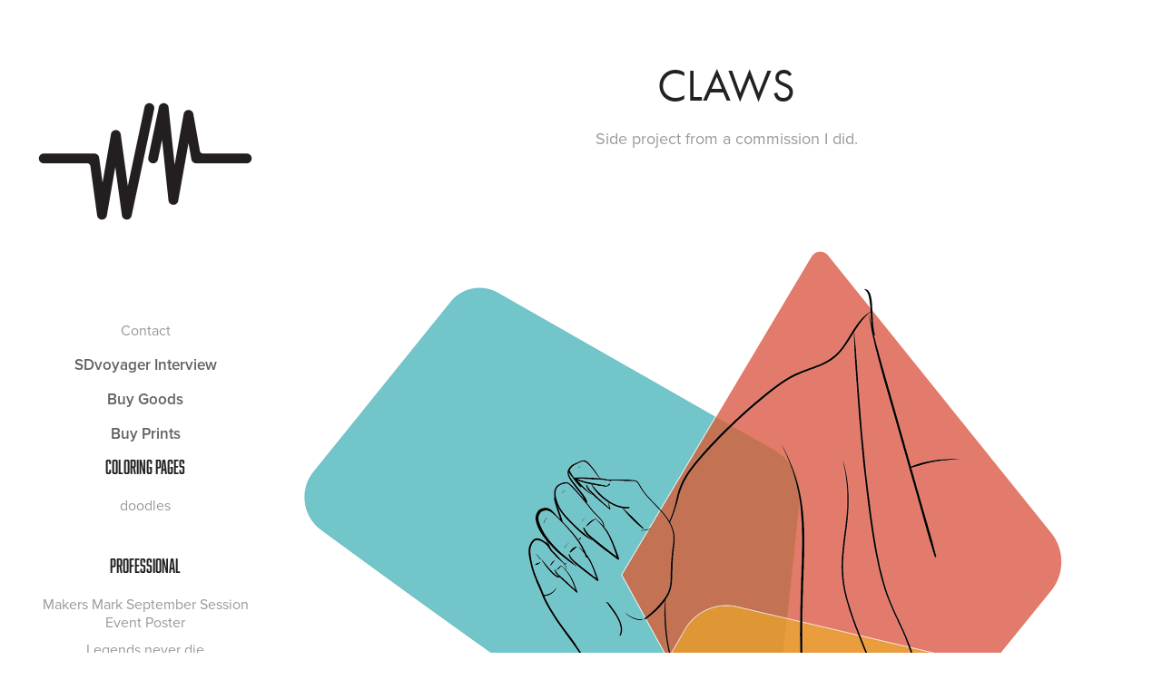

--- FILE ---
content_type: text/html; charset=utf-8
request_url: https://designedbywalker.com/claws
body_size: 4612
content:
<!DOCTYPE HTML>
<html lang="en-US">
<head>
  <meta charset="UTF-8" />
  <meta name="viewport" content="width=device-width, initial-scale=1" />
      <meta name="keywords"  content="hand,colors,line art" />
      <meta name="description"  content="Side project from a commission I did. " />
      <meta name="twitter:card"  content="summary_large_image" />
      <meta name="twitter:site"  content="@AdobePortfolio" />
      <meta  property="og:title" content="walker McCullough - Claws" />
      <meta  property="og:description" content="Side project from a commission I did. " />
      <meta  property="og:image" content="https://cdn.myportfolio.com/3499a7e86888266d1756c51c4edb1df5/78dcb61f-70bd-4af3-82f1-00a8bddc4c6b_car_1x1.jpg?h=1fa8c316922ac08428d1b2f2c075a98a" />
        <link rel="icon" href="https://cdn.myportfolio.com/3499a7e86888266d1756c51c4edb1df5/670ac474-6670-4e86-ac0f-49501ca918f1_carw_1x1x32.jpg?h=5b94bee3af13b8ce75ee6e84af8aa967" />
        <link rel="apple-touch-icon" href="https://cdn.myportfolio.com/3499a7e86888266d1756c51c4edb1df5/fe5035f3-6cc9-4c43-b947-b872e894883d_carw_1x1x180.jpg?h=e461717aa0aad3de939d50d343396cd0" />
      <link rel="stylesheet" href="/dist/css/main.css" type="text/css" />
      <link rel="stylesheet" href="https://cdn.myportfolio.com/3499a7e86888266d1756c51c4edb1df5/717829a48b5fad64747b7bf2f577ae731692990069.css?h=2b55159b5367499047e3daaa38fed609" type="text/css" />
    <link rel="canonical" href="https://designedbywalker.com/claws" />
      <title>walker McCullough - Claws</title>
    <script type="text/javascript" src="//use.typekit.net/ik/[base64].js?cb=8dae7d4d979f383d5ca1dd118e49b6878a07c580" async onload="
    try {
      window.Typekit.load();
    } catch (e) {
      console.warn('Typekit not loaded.');
    }
    "></script>
</head>
  <body class="transition-enabled">  <div class='page-background-video page-background-video-with-panel'>
  </div>
  <div class="js-responsive-nav">
    <div class="responsive-nav has-social">
      <div class="close-responsive-click-area js-close-responsive-nav">
        <div class="close-responsive-button"></div>
      </div>
          <nav data-hover-hint="nav">
      <div class="page-title">
        <a href="/contact" >Contact</a>
      </div>
      <div class="link-title">
        <a href="http://sdvoyager.com/interview/art-life-walker-mccullough/" target="_blank">SDvoyager Interview</a>
      </div>
      <div class="link-title">
        <a href="https://society6.com/goldbeardsdelight" target="_blank">Buy Goods</a>
      </div>
      <div class="link-title">
        <a href="https://www.inprnt.com/gallery/goldbeardsdelight/" target="_blank">Buy Prints</a>
      </div>
              <ul class="group">
                  <li class="gallery-title"><a href="/coloring-pages" >COLORING PAGES</a></li>
            <li class="project-title"><a href="/coloring-pages-1" >doodles</a></li>
              </ul>
              <ul class="group">
                  <li class="gallery-title"><a href="/professional" >Professional</a></li>
            <li class="project-title"><a href="/makers-mark-september-session-event-poster" >Makers Mark September Session Event Poster</a></li>
            <li class="project-title"><a href="/legends-never-die" >Legends never die</a></li>
            <li class="project-title"><a href="/optoffroad-shirt-design" >OptOffroad shirt design</a></li>
            <li class="project-title"><a href="/privateer-group-skull" >Privateer Group Skull</a></li>
            <li class="project-title"><a href="/starward-whiskey" >Starward whiskey</a></li>
            <li class="project-title"><a href="/fernwinds" >Fernwinds</a></li>
            <li class="project-title"><a href="/uncharted-supply-co" >Uncharted Supply Co.</a></li>
            <li class="project-title"><a href="/coin-op-gameroom-comic-con-staff-shirt" >Coin-Op Gameroom Comic Con staff shirt</a></li>
            <li class="project-title"><a href="/beach-grease-test-advert" >beach grease test advert</a></li>
            <li class="project-title"><a href="/monday-mania-happy-hour-menu-for-coin-op-gameroom" >MONDAY MANIA happy hour menu for Coin-Op Gameroom</a></li>
            <li class="project-title"><a href="/negroni-week-poster" >Negroni Week Poster</a></li>
            <li class="project-title"><a href="/makers-mark-even" >Makers Mark even</a></li>
            <li class="project-title"><a href="/keebler-animation" >Keebler Animation</a></li>
            <li class="project-title"><a href="/coin-op-game-room-sweater-design" >Coin-Op Game Room Sweater Design</a></li>
            <li class="project-title"><a href="/menu-for-coin-op-game-room-gaslamp-san-diego" >Menu for Coin Op Game Room Gaslamp San Diego</a></li>
            <li class="project-title"><a href="/malahat-spirits-menu" >Malahat Spirits menu</a></li>
            <li class="project-title"><a href="/mt-pleasant-band-logo" >Mt. Pleasant band logo</a></li>
            <li class="project-title"><a href="/khene-zine-present-choose-your-own-disaster-tour" >Khene Zine Present Choose Your Own Disaster Tour</a></li>
            <li class="project-title"><a href="/coin-op-game-room-north-park-menu-design" >Coin-Op Game Room (North Park) Menu Design</a></li>
            <li class="project-title"><a href="/coin-op-game-room-power-punch" >Coin Op Game Room Power Punch</a></li>
            <li class="project-title"><a href="/beach-grease-projects" >Beach Grease Projects</a></li>
            <li class="project-title"><a href="/makers-mark-yoga-class" >Maker's Mark Yoga Class</a></li>
            <li class="project-title"><a href="/show-flyer" >Show Flyer</a></li>
              </ul>
              <ul class="group">
                  <li class="gallery-title"><a href="/work" >Personal</a></li>
            <li class="project-title"><a href="/baby-makin-badasses" >Baby Makin Badasses</a></li>
            <li class="project-title"><a href="/skulllly" >skulllly</a></li>
            <li class="project-title"><a href="/these-dudes-are-pricks" >these dudes are pricks</a></li>
            <li class="project-title"><a href="/slice-of-life" >slice of life</a></li>
            <li class="project-title"><a href="/dezlyfe" >Dezlyfe</a></li>
            <li class="project-title"><a href="/feliz-dia" >Feliz Dia</a></li>
            <li class="project-title"><a href="/let-me-kill-you" >Let me kill you</a></li>
            <li class="project-title"><a href="/wanted-to-recreate-a-32-bit-pac-man" >Wanted to recreate a 32 bit Pac-Man</a></li>
            <li class="project-title"><a href="/claws" class="active">Claws</a></li>
            <li class="project-title"><a href="/wanna-bang" >wanna bang?</a></li>
            <li class="project-title"><a href="/the-destruction-of-bloodface-mountain" >the destruction of bloodface mountain</a></li>
            <li class="project-title"><a href="/snek69" >SNEK_69</a></li>
            <li class="project-title"><a href="/why-was-6-afraid-of-7" >why was 6 afraid of 7?</a></li>
            <li class="project-title"><a href="/flying-vs" >Flying Vs</a></li>
            <li class="project-title"><a href="/mind-your-business" >Mind your Business</a></li>
            <li class="project-title"><a href="/jizzard" >Jizzard</a></li>
            <li class="project-title"><a href="/saguaro" >Saguaro</a></li>
            <li class="project-title"><a href="/eclipse" >eclipse</a></li>
            <li class="project-title"><a href="/happy-halloween" >happy halloween</a></li>
            <li class="project-title"><a href="/why-cant-a-nose-be-12-inches" >Why Can't a Nose be 12 Inches?</a></li>
            <li class="project-title"><a href="/rough-seas" >rough seas</a></li>
            <li class="project-title"><a href="/nature-is-for-lovers" >Nature is for Lovers</a></li>
            <li class="project-title"><a href="/holga-x-nikon" >Holga X Nikon</a></li>
            <li class="project-title"><a href="/remington-870" >Remington 870</a></li>
            <li class="project-title"><a href="/landscapes-color" >Landscapes Color</a></li>
            <li class="project-title"><a href="/make-em-sweat" >make em sweat</a></li>
            <li class="project-title"><a href="/so-pitted" >So Pitted</a></li>
            <li class="project-title"><a href="/landscapes-bw" >Landscapes B&amp;W</a></li>
            <li class="project-title"><a href="/iso-3200" >ISO 3200</a></li>
            <li class="project-title"><a href="/art-expo-artists-posters" >Art Expo / Artists Posters</a></li>
            <li class="project-title"><a href="/illustrated-art-expo-posters" >illustrated Art Expo Posters</a></li>
              </ul>
              <div class="social pf-nav-social" data-hover-hint="navSocialIcons">
                <ul>
                </ul>
              </div>
          </nav>
    </div>
  </div>
  <div class="site-wrap cfix js-site-wrap">
    <div class="site-container">
      <div class="site-content e2e-site-content">
        <div class="sidebar-content">
          <header class="site-header">
              <div class="logo-wrap" data-hover-hint="logo">
                    <div class="logo e2e-site-logo-text logo-image  ">
    <a href="/work" class="image-normal image-link">
      <img src="https://cdn.myportfolio.com/3499a7e86888266d1756c51c4edb1df5/deb25f81-c6d9-43eb-9fdf-308e818d36c6_rwc_0x0x4575x4575x4096.jpg?h=b5080f07d5c6dd74fe032c6747d54c62" alt="walker McCullough">
    </a>
</div>
              </div>
  <div class="hamburger-click-area js-hamburger">
    <div class="hamburger">
      <i></i>
      <i></i>
      <i></i>
    </div>
  </div>
          </header>
              <nav data-hover-hint="nav">
      <div class="page-title">
        <a href="/contact" >Contact</a>
      </div>
      <div class="link-title">
        <a href="http://sdvoyager.com/interview/art-life-walker-mccullough/" target="_blank">SDvoyager Interview</a>
      </div>
      <div class="link-title">
        <a href="https://society6.com/goldbeardsdelight" target="_blank">Buy Goods</a>
      </div>
      <div class="link-title">
        <a href="https://www.inprnt.com/gallery/goldbeardsdelight/" target="_blank">Buy Prints</a>
      </div>
              <ul class="group">
                  <li class="gallery-title"><a href="/coloring-pages" >COLORING PAGES</a></li>
            <li class="project-title"><a href="/coloring-pages-1" >doodles</a></li>
              </ul>
              <ul class="group">
                  <li class="gallery-title"><a href="/professional" >Professional</a></li>
            <li class="project-title"><a href="/makers-mark-september-session-event-poster" >Makers Mark September Session Event Poster</a></li>
            <li class="project-title"><a href="/legends-never-die" >Legends never die</a></li>
            <li class="project-title"><a href="/optoffroad-shirt-design" >OptOffroad shirt design</a></li>
            <li class="project-title"><a href="/privateer-group-skull" >Privateer Group Skull</a></li>
            <li class="project-title"><a href="/starward-whiskey" >Starward whiskey</a></li>
            <li class="project-title"><a href="/fernwinds" >Fernwinds</a></li>
            <li class="project-title"><a href="/uncharted-supply-co" >Uncharted Supply Co.</a></li>
            <li class="project-title"><a href="/coin-op-gameroom-comic-con-staff-shirt" >Coin-Op Gameroom Comic Con staff shirt</a></li>
            <li class="project-title"><a href="/beach-grease-test-advert" >beach grease test advert</a></li>
            <li class="project-title"><a href="/monday-mania-happy-hour-menu-for-coin-op-gameroom" >MONDAY MANIA happy hour menu for Coin-Op Gameroom</a></li>
            <li class="project-title"><a href="/negroni-week-poster" >Negroni Week Poster</a></li>
            <li class="project-title"><a href="/makers-mark-even" >Makers Mark even</a></li>
            <li class="project-title"><a href="/keebler-animation" >Keebler Animation</a></li>
            <li class="project-title"><a href="/coin-op-game-room-sweater-design" >Coin-Op Game Room Sweater Design</a></li>
            <li class="project-title"><a href="/menu-for-coin-op-game-room-gaslamp-san-diego" >Menu for Coin Op Game Room Gaslamp San Diego</a></li>
            <li class="project-title"><a href="/malahat-spirits-menu" >Malahat Spirits menu</a></li>
            <li class="project-title"><a href="/mt-pleasant-band-logo" >Mt. Pleasant band logo</a></li>
            <li class="project-title"><a href="/khene-zine-present-choose-your-own-disaster-tour" >Khene Zine Present Choose Your Own Disaster Tour</a></li>
            <li class="project-title"><a href="/coin-op-game-room-north-park-menu-design" >Coin-Op Game Room (North Park) Menu Design</a></li>
            <li class="project-title"><a href="/coin-op-game-room-power-punch" >Coin Op Game Room Power Punch</a></li>
            <li class="project-title"><a href="/beach-grease-projects" >Beach Grease Projects</a></li>
            <li class="project-title"><a href="/makers-mark-yoga-class" >Maker's Mark Yoga Class</a></li>
            <li class="project-title"><a href="/show-flyer" >Show Flyer</a></li>
              </ul>
              <ul class="group">
                  <li class="gallery-title"><a href="/work" >Personal</a></li>
            <li class="project-title"><a href="/baby-makin-badasses" >Baby Makin Badasses</a></li>
            <li class="project-title"><a href="/skulllly" >skulllly</a></li>
            <li class="project-title"><a href="/these-dudes-are-pricks" >these dudes are pricks</a></li>
            <li class="project-title"><a href="/slice-of-life" >slice of life</a></li>
            <li class="project-title"><a href="/dezlyfe" >Dezlyfe</a></li>
            <li class="project-title"><a href="/feliz-dia" >Feliz Dia</a></li>
            <li class="project-title"><a href="/let-me-kill-you" >Let me kill you</a></li>
            <li class="project-title"><a href="/wanted-to-recreate-a-32-bit-pac-man" >Wanted to recreate a 32 bit Pac-Man</a></li>
            <li class="project-title"><a href="/claws" class="active">Claws</a></li>
            <li class="project-title"><a href="/wanna-bang" >wanna bang?</a></li>
            <li class="project-title"><a href="/the-destruction-of-bloodface-mountain" >the destruction of bloodface mountain</a></li>
            <li class="project-title"><a href="/snek69" >SNEK_69</a></li>
            <li class="project-title"><a href="/why-was-6-afraid-of-7" >why was 6 afraid of 7?</a></li>
            <li class="project-title"><a href="/flying-vs" >Flying Vs</a></li>
            <li class="project-title"><a href="/mind-your-business" >Mind your Business</a></li>
            <li class="project-title"><a href="/jizzard" >Jizzard</a></li>
            <li class="project-title"><a href="/saguaro" >Saguaro</a></li>
            <li class="project-title"><a href="/eclipse" >eclipse</a></li>
            <li class="project-title"><a href="/happy-halloween" >happy halloween</a></li>
            <li class="project-title"><a href="/why-cant-a-nose-be-12-inches" >Why Can't a Nose be 12 Inches?</a></li>
            <li class="project-title"><a href="/rough-seas" >rough seas</a></li>
            <li class="project-title"><a href="/nature-is-for-lovers" >Nature is for Lovers</a></li>
            <li class="project-title"><a href="/holga-x-nikon" >Holga X Nikon</a></li>
            <li class="project-title"><a href="/remington-870" >Remington 870</a></li>
            <li class="project-title"><a href="/landscapes-color" >Landscapes Color</a></li>
            <li class="project-title"><a href="/make-em-sweat" >make em sweat</a></li>
            <li class="project-title"><a href="/so-pitted" >So Pitted</a></li>
            <li class="project-title"><a href="/landscapes-bw" >Landscapes B&amp;W</a></li>
            <li class="project-title"><a href="/iso-3200" >ISO 3200</a></li>
            <li class="project-title"><a href="/art-expo-artists-posters" >Art Expo / Artists Posters</a></li>
            <li class="project-title"><a href="/illustrated-art-expo-posters" >illustrated Art Expo Posters</a></li>
              </ul>
                  <div class="social pf-nav-social" data-hover-hint="navSocialIcons">
                    <ul>
                    </ul>
                  </div>
              </nav>
        </div>
        <main>
  <div class="page-container" data-context="page.page.container" data-hover-hint="pageContainer">
    <section class="page standard-modules">
        <header class="page-header content" data-context="pages" data-identity="id:p5d6da88180f75b5727e48dbcd0689fc1b761eebf447c0b089b363" data-hover-hint="pageHeader" data-hover-hint-id="p5d6da88180f75b5727e48dbcd0689fc1b761eebf447c0b089b363">
            <h1 class="title preserve-whitespace e2e-site-page-title">Claws</h1>
            <p class="description">Side project from a commission I did. </p>
        </header>
      <div class="page-content js-page-content" data-context="pages" data-identity="id:p5d6da88180f75b5727e48dbcd0689fc1b761eebf447c0b089b363">
        <div id="project-canvas" class="js-project-modules modules content">
          <div id="project-modules">
              
              <div class="project-module module image project-module-image js-js-project-module" >

  

  
     <div class="js-lightbox" data-src="https://cdn.myportfolio.com/3499a7e86888266d1756c51c4edb1df5/ab3e7152-66e0-47a6-b362-0d8f5c82c033.png?h=cdd83f64052a54f386afde2b551b73fe">
           <img
             class="js-lazy e2e-site-project-module-image"
             src="[data-uri]"
             data-src="https://cdn.myportfolio.com/3499a7e86888266d1756c51c4edb1df5/ab3e7152-66e0-47a6-b362-0d8f5c82c033_rw_1920.png?h=92f4cb183f230a300780e7d5ac679c7e"
             data-srcset="https://cdn.myportfolio.com/3499a7e86888266d1756c51c4edb1df5/ab3e7152-66e0-47a6-b362-0d8f5c82c033_rw_600.png?h=c39a22942d126e31d72dbdd3aa3ccbe3 600w,https://cdn.myportfolio.com/3499a7e86888266d1756c51c4edb1df5/ab3e7152-66e0-47a6-b362-0d8f5c82c033_rw_1200.png?h=45e603d941b52c3bd7b895079f9fce1b 1200w,https://cdn.myportfolio.com/3499a7e86888266d1756c51c4edb1df5/ab3e7152-66e0-47a6-b362-0d8f5c82c033_rw_1920.png?h=92f4cb183f230a300780e7d5ac679c7e 1920w,"
             data-sizes="(max-width: 1920px) 100vw, 1920px"
             width="1920"
             height="0"
             style="padding-bottom: 111.33%; background: rgba(0, 0, 0, 0.03)"
             
           >
     </div>
  

</div>

              
              
              
              
              
              
              
              
          </div>
        </div>
      </div>
    </section>
        <section class="back-to-top" data-hover-hint="backToTop">
          <a href="#"><span class="arrow">&uarr;</span><span class="preserve-whitespace">Back to Top</span></a>
        </section>
        <a class="back-to-top-fixed js-back-to-top back-to-top-fixed-with-panel" data-hover-hint="backToTop" data-hover-hint-placement="top-start" href="#">
          <svg version="1.1" id="Layer_1" xmlns="http://www.w3.org/2000/svg" xmlns:xlink="http://www.w3.org/1999/xlink" x="0px" y="0px"
           viewBox="0 0 26 26" style="enable-background:new 0 0 26 26;" xml:space="preserve" class="icon icon-back-to-top">
          <g>
            <path d="M13.8,1.3L21.6,9c0.1,0.1,0.1,0.3,0.2,0.4c0.1,0.1,0.1,0.3,0.1,0.4s0,0.3-0.1,0.4c-0.1,0.1-0.1,0.3-0.3,0.4
              c-0.1,0.1-0.2,0.2-0.4,0.3c-0.2,0.1-0.3,0.1-0.4,0.1c-0.1,0-0.3,0-0.4-0.1c-0.2-0.1-0.3-0.2-0.4-0.3L14.2,5l0,19.1
              c0,0.2-0.1,0.3-0.1,0.5c0,0.1-0.1,0.3-0.3,0.4c-0.1,0.1-0.2,0.2-0.4,0.3c-0.1,0.1-0.3,0.1-0.5,0.1c-0.1,0-0.3,0-0.4-0.1
              c-0.1-0.1-0.3-0.1-0.4-0.3c-0.1-0.1-0.2-0.2-0.3-0.4c-0.1-0.1-0.1-0.3-0.1-0.5l0-19.1l-5.7,5.7C6,10.8,5.8,10.9,5.7,11
              c-0.1,0.1-0.3,0.1-0.4,0.1c-0.2,0-0.3,0-0.4-0.1c-0.1-0.1-0.3-0.2-0.4-0.3c-0.1-0.1-0.1-0.2-0.2-0.4C4.1,10.2,4,10.1,4.1,9.9
              c0-0.1,0-0.3,0.1-0.4c0-0.1,0.1-0.3,0.3-0.4l7.7-7.8c0.1,0,0.2-0.1,0.2-0.1c0,0,0.1-0.1,0.2-0.1c0.1,0,0.2,0,0.2-0.1
              c0.1,0,0.1,0,0.2,0c0,0,0.1,0,0.2,0c0.1,0,0.2,0,0.2,0.1c0.1,0,0.1,0.1,0.2,0.1C13.7,1.2,13.8,1.2,13.8,1.3z"/>
          </g>
          </svg>
        </a>
  </div>
              <footer class="site-footer" data-hover-hint="footer">
                <div class="footer-text">
                  Powered by <a href="http://portfolio.adobe.com" target="_blank">Adobe Portfolio</a>
                </div>
              </footer>
        </main>
      </div>
    </div>
  </div>
</body>
<script type="text/javascript">
  // fix for Safari's back/forward cache
  window.onpageshow = function(e) {
    if (e.persisted) { window.location.reload(); }
  };
</script>
  <script type="text/javascript">var __config__ = {"page_id":"p5d6da88180f75b5727e48dbcd0689fc1b761eebf447c0b089b363","theme":{"name":"jackie"},"pageTransition":true,"linkTransition":true,"disableDownload":false,"localizedValidationMessages":{"required":"This field is required","Email":"This field must be a valid email address"},"lightbox":{"enabled":true,"color":{"opacity":0.94,"hex":"#fff"}},"cookie_banner":{"enabled":false}};</script>
  <script type="text/javascript" src="/site/translations?cb=8dae7d4d979f383d5ca1dd118e49b6878a07c580"></script>
  <script type="text/javascript" src="/dist/js/main.js?cb=8dae7d4d979f383d5ca1dd118e49b6878a07c580"></script>
</html>
